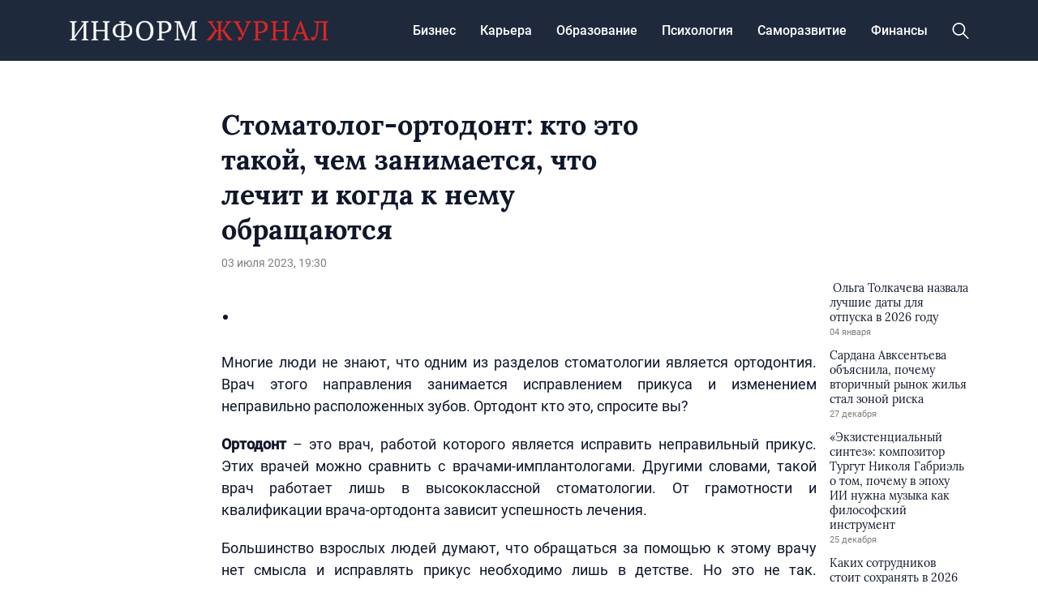

--- FILE ---
content_type: text/html; charset=UTF-8
request_url: https://informjournal.ru/stomatolog-ortodont-kto-eto-takoj-chem-zanimaetsya-chto-lechit-i-kogda-k-nemu-obrashhayutsya/
body_size: 15361
content:
<!doctype html>
<html lang="ru-RU">
<head>
	<meta charset="UTF-8">
	<meta name="viewport" content="width=device-width, initial-scale=1">
	<link rel="profile" href="https://gmpg.org/xfn/11">

	<meta name='robots' content='index, follow, max-image-preview:large, max-snippet:-1, max-video-preview:-1' />
	<style>img:is([sizes="auto" i], [sizes^="auto," i]) { contain-intrinsic-size: 3000px 1500px }</style>
	
	<!-- This site is optimized with the Yoast SEO plugin v24.5 - https://yoast.com/wordpress/plugins/seo/ -->
	<title>Стоматолог-ортодонт: кто это такой, чем занимается, что лечит и когда к нему обращаются - INFORM JOURNAL</title>
	<link rel="canonical" href="https://informjournal.ru/stomatolog-ortodont-kto-eto-takoj-chem-zanimaetsya-chto-lechit-i-kogda-k-nemu-obrashhayutsya/" />
	<meta property="og:locale" content="ru_RU" />
	<meta property="og:type" content="article" />
	<meta property="og:title" content="Стоматолог-ортодонт: кто это такой, чем занимается, что лечит и когда к нему обращаются - INFORM JOURNAL" />
	<meta property="og:description" content="Профессионализм врача в ортодонтии основывается не только от лечения аномалий, но также от эффективности его методов и исключения негативного воздействия на эмаль. Из-за старых ортодонтических аппаратов на эмали могут образоваться повреждения, и это приведёт к негативным последствиям на этом фоне." />
	<meta property="og:url" content="https://informjournal.ru/stomatolog-ortodont-kto-eto-takoj-chem-zanimaetsya-chto-lechit-i-kogda-k-nemu-obrashhayutsya/" />
	<meta property="og:site_name" content="INFORM JOURNAL" />
	<meta property="article:published_time" content="2023-07-03T19:30:47+00:00" />
	<meta property="article:modified_time" content="2023-07-30T12:38:57+00:00" />
	<meta name="author" content="admin" />
	<meta name="twitter:card" content="summary_large_image" />
	<meta name="twitter:label1" content="Написано автором" />
	<meta name="twitter:data1" content="admin" />
	<script type="application/ld+json" class="yoast-schema-graph">{"@context":"https://schema.org","@graph":[{"@type":"Article","@id":"https://informjournal.ru/stomatolog-ortodont-kto-eto-takoj-chem-zanimaetsya-chto-lechit-i-kogda-k-nemu-obrashhayutsya/#article","isPartOf":{"@id":"https://informjournal.ru/stomatolog-ortodont-kto-eto-takoj-chem-zanimaetsya-chto-lechit-i-kogda-k-nemu-obrashhayutsya/"},"author":{"name":"admin","@id":"https://informjournal.ru/#/schema/person/28a22646712378b35e4d69f3fb35fcd6"},"headline":"Стоматолог-ортодонт: кто это такой, чем занимается, что лечит и когда к нему обращаются","datePublished":"2023-07-03T19:30:47+00:00","dateModified":"2023-07-30T12:38:57+00:00","mainEntityOfPage":{"@id":"https://informjournal.ru/stomatolog-ortodont-kto-eto-takoj-chem-zanimaetsya-chto-lechit-i-kogda-k-nemu-obrashhayutsya/"},"wordCount":1122,"commentCount":0,"publisher":{"@id":"https://informjournal.ru/#organization"},"articleSection":["Бизнес"],"inLanguage":"ru-RU","potentialAction":[{"@type":"CommentAction","name":"Comment","target":["https://informjournal.ru/stomatolog-ortodont-kto-eto-takoj-chem-zanimaetsya-chto-lechit-i-kogda-k-nemu-obrashhayutsya/#respond"]}]},{"@type":"WebPage","@id":"https://informjournal.ru/stomatolog-ortodont-kto-eto-takoj-chem-zanimaetsya-chto-lechit-i-kogda-k-nemu-obrashhayutsya/","url":"https://informjournal.ru/stomatolog-ortodont-kto-eto-takoj-chem-zanimaetsya-chto-lechit-i-kogda-k-nemu-obrashhayutsya/","name":"Стоматолог-ортодонт: кто это такой, чем занимается, что лечит и когда к нему обращаются - INFORM JOURNAL","isPartOf":{"@id":"https://informjournal.ru/#website"},"datePublished":"2023-07-03T19:30:47+00:00","dateModified":"2023-07-30T12:38:57+00:00","breadcrumb":{"@id":"https://informjournal.ru/stomatolog-ortodont-kto-eto-takoj-chem-zanimaetsya-chto-lechit-i-kogda-k-nemu-obrashhayutsya/#breadcrumb"},"inLanguage":"ru-RU","potentialAction":[{"@type":"ReadAction","target":["https://informjournal.ru/stomatolog-ortodont-kto-eto-takoj-chem-zanimaetsya-chto-lechit-i-kogda-k-nemu-obrashhayutsya/"]}]},{"@type":"BreadcrumbList","@id":"https://informjournal.ru/stomatolog-ortodont-kto-eto-takoj-chem-zanimaetsya-chto-lechit-i-kogda-k-nemu-obrashhayutsya/#breadcrumb","itemListElement":[{"@type":"ListItem","position":1,"name":"Главная страница","item":"https://informjournal.ru/"},{"@type":"ListItem","position":2,"name":"Стоматолог-ортодонт: кто это такой, чем занимается, что лечит и когда к нему обращаются"}]},{"@type":"WebSite","@id":"https://informjournal.ru/#website","url":"https://informjournal.ru/","name":"INFORM JOURNAL","description":"интернет-журнал о работе,карьере и бизнесе","publisher":{"@id":"https://informjournal.ru/#organization"},"potentialAction":[{"@type":"SearchAction","target":{"@type":"EntryPoint","urlTemplate":"https://informjournal.ru/?s={search_term_string}"},"query-input":{"@type":"PropertyValueSpecification","valueRequired":true,"valueName":"search_term_string"}}],"inLanguage":"ru-RU"},{"@type":"Organization","@id":"https://informjournal.ru/#organization","name":"INFORM JOURNAL","url":"https://informjournal.ru/","logo":{"@type":"ImageObject","inLanguage":"ru-RU","@id":"https://informjournal.ru/#/schema/logo/image/","url":"https://informjournal.ru/wp-content/uploads/2023/08/header-logo.png","contentUrl":"https://informjournal.ru/wp-content/uploads/2023/08/header-logo.png","width":479,"height":38,"caption":"INFORM JOURNAL"},"image":{"@id":"https://informjournal.ru/#/schema/logo/image/"}},{"@type":"Person","@id":"https://informjournal.ru/#/schema/person/28a22646712378b35e4d69f3fb35fcd6","name":"admin","image":{"@type":"ImageObject","inLanguage":"ru-RU","@id":"https://informjournal.ru/#/schema/person/image/","url":"https://secure.gravatar.com/avatar/6e0b8c484301e2eccde2872851916538?s=96&d=mm&r=g","contentUrl":"https://secure.gravatar.com/avatar/6e0b8c484301e2eccde2872851916538?s=96&d=mm&r=g","caption":"admin"},"url":"https://informjournal.ru/author/admin/"}]}</script>
	<!-- / Yoast SEO plugin. -->


<link rel="alternate" type="application/rss+xml" title="INFORM JOURNAL &raquo; Лента" href="https://informjournal.ru/feed/" />
<link rel="alternate" type="application/rss+xml" title="INFORM JOURNAL &raquo; Лента комментариев" href="https://informjournal.ru/comments/feed/" />
<script>
window._wpemojiSettings = {"baseUrl":"https:\/\/s.w.org\/images\/core\/emoji\/15.0.3\/72x72\/","ext":".png","svgUrl":"https:\/\/s.w.org\/images\/core\/emoji\/15.0.3\/svg\/","svgExt":".svg","source":{"concatemoji":"https:\/\/informjournal.ru\/wp-includes\/js\/wp-emoji-release.min.js?ver=6.7.2"}};
/*! This file is auto-generated */
!function(i,n){var o,s,e;function c(e){try{var t={supportTests:e,timestamp:(new Date).valueOf()};sessionStorage.setItem(o,JSON.stringify(t))}catch(e){}}function p(e,t,n){e.clearRect(0,0,e.canvas.width,e.canvas.height),e.fillText(t,0,0);var t=new Uint32Array(e.getImageData(0,0,e.canvas.width,e.canvas.height).data),r=(e.clearRect(0,0,e.canvas.width,e.canvas.height),e.fillText(n,0,0),new Uint32Array(e.getImageData(0,0,e.canvas.width,e.canvas.height).data));return t.every(function(e,t){return e===r[t]})}function u(e,t,n){switch(t){case"flag":return n(e,"\ud83c\udff3\ufe0f\u200d\u26a7\ufe0f","\ud83c\udff3\ufe0f\u200b\u26a7\ufe0f")?!1:!n(e,"\ud83c\uddfa\ud83c\uddf3","\ud83c\uddfa\u200b\ud83c\uddf3")&&!n(e,"\ud83c\udff4\udb40\udc67\udb40\udc62\udb40\udc65\udb40\udc6e\udb40\udc67\udb40\udc7f","\ud83c\udff4\u200b\udb40\udc67\u200b\udb40\udc62\u200b\udb40\udc65\u200b\udb40\udc6e\u200b\udb40\udc67\u200b\udb40\udc7f");case"emoji":return!n(e,"\ud83d\udc26\u200d\u2b1b","\ud83d\udc26\u200b\u2b1b")}return!1}function f(e,t,n){var r="undefined"!=typeof WorkerGlobalScope&&self instanceof WorkerGlobalScope?new OffscreenCanvas(300,150):i.createElement("canvas"),a=r.getContext("2d",{willReadFrequently:!0}),o=(a.textBaseline="top",a.font="600 32px Arial",{});return e.forEach(function(e){o[e]=t(a,e,n)}),o}function t(e){var t=i.createElement("script");t.src=e,t.defer=!0,i.head.appendChild(t)}"undefined"!=typeof Promise&&(o="wpEmojiSettingsSupports",s=["flag","emoji"],n.supports={everything:!0,everythingExceptFlag:!0},e=new Promise(function(e){i.addEventListener("DOMContentLoaded",e,{once:!0})}),new Promise(function(t){var n=function(){try{var e=JSON.parse(sessionStorage.getItem(o));if("object"==typeof e&&"number"==typeof e.timestamp&&(new Date).valueOf()<e.timestamp+604800&&"object"==typeof e.supportTests)return e.supportTests}catch(e){}return null}();if(!n){if("undefined"!=typeof Worker&&"undefined"!=typeof OffscreenCanvas&&"undefined"!=typeof URL&&URL.createObjectURL&&"undefined"!=typeof Blob)try{var e="postMessage("+f.toString()+"("+[JSON.stringify(s),u.toString(),p.toString()].join(",")+"));",r=new Blob([e],{type:"text/javascript"}),a=new Worker(URL.createObjectURL(r),{name:"wpTestEmojiSupports"});return void(a.onmessage=function(e){c(n=e.data),a.terminate(),t(n)})}catch(e){}c(n=f(s,u,p))}t(n)}).then(function(e){for(var t in e)n.supports[t]=e[t],n.supports.everything=n.supports.everything&&n.supports[t],"flag"!==t&&(n.supports.everythingExceptFlag=n.supports.everythingExceptFlag&&n.supports[t]);n.supports.everythingExceptFlag=n.supports.everythingExceptFlag&&!n.supports.flag,n.DOMReady=!1,n.readyCallback=function(){n.DOMReady=!0}}).then(function(){return e}).then(function(){var e;n.supports.everything||(n.readyCallback(),(e=n.source||{}).concatemoji?t(e.concatemoji):e.wpemoji&&e.twemoji&&(t(e.twemoji),t(e.wpemoji)))}))}((window,document),window._wpemojiSettings);
</script>
<style id='wp-emoji-styles-inline-css'>

	img.wp-smiley, img.emoji {
		display: inline !important;
		border: none !important;
		box-shadow: none !important;
		height: 1em !important;
		width: 1em !important;
		margin: 0 0.07em !important;
		vertical-align: -0.1em !important;
		background: none !important;
		padding: 0 !important;
	}
</style>
<link rel='stylesheet' id='wp-block-library-css' href='https://informjournal.ru/wp-includes/css/dist/block-library/style.min.css?ver=6.7.2' media='all' />
<style id='classic-theme-styles-inline-css'>
/*! This file is auto-generated */
.wp-block-button__link{color:#fff;background-color:#32373c;border-radius:9999px;box-shadow:none;text-decoration:none;padding:calc(.667em + 2px) calc(1.333em + 2px);font-size:1.125em}.wp-block-file__button{background:#32373c;color:#fff;text-decoration:none}
</style>
<style id='global-styles-inline-css'>
:root{--wp--preset--aspect-ratio--square: 1;--wp--preset--aspect-ratio--4-3: 4/3;--wp--preset--aspect-ratio--3-4: 3/4;--wp--preset--aspect-ratio--3-2: 3/2;--wp--preset--aspect-ratio--2-3: 2/3;--wp--preset--aspect-ratio--16-9: 16/9;--wp--preset--aspect-ratio--9-16: 9/16;--wp--preset--color--black: #000000;--wp--preset--color--cyan-bluish-gray: #abb8c3;--wp--preset--color--white: #ffffff;--wp--preset--color--pale-pink: #f78da7;--wp--preset--color--vivid-red: #cf2e2e;--wp--preset--color--luminous-vivid-orange: #ff6900;--wp--preset--color--luminous-vivid-amber: #fcb900;--wp--preset--color--light-green-cyan: #7bdcb5;--wp--preset--color--vivid-green-cyan: #00d084;--wp--preset--color--pale-cyan-blue: #8ed1fc;--wp--preset--color--vivid-cyan-blue: #0693e3;--wp--preset--color--vivid-purple: #9b51e0;--wp--preset--gradient--vivid-cyan-blue-to-vivid-purple: linear-gradient(135deg,rgba(6,147,227,1) 0%,rgb(155,81,224) 100%);--wp--preset--gradient--light-green-cyan-to-vivid-green-cyan: linear-gradient(135deg,rgb(122,220,180) 0%,rgb(0,208,130) 100%);--wp--preset--gradient--luminous-vivid-amber-to-luminous-vivid-orange: linear-gradient(135deg,rgba(252,185,0,1) 0%,rgba(255,105,0,1) 100%);--wp--preset--gradient--luminous-vivid-orange-to-vivid-red: linear-gradient(135deg,rgba(255,105,0,1) 0%,rgb(207,46,46) 100%);--wp--preset--gradient--very-light-gray-to-cyan-bluish-gray: linear-gradient(135deg,rgb(238,238,238) 0%,rgb(169,184,195) 100%);--wp--preset--gradient--cool-to-warm-spectrum: linear-gradient(135deg,rgb(74,234,220) 0%,rgb(151,120,209) 20%,rgb(207,42,186) 40%,rgb(238,44,130) 60%,rgb(251,105,98) 80%,rgb(254,248,76) 100%);--wp--preset--gradient--blush-light-purple: linear-gradient(135deg,rgb(255,206,236) 0%,rgb(152,150,240) 100%);--wp--preset--gradient--blush-bordeaux: linear-gradient(135deg,rgb(254,205,165) 0%,rgb(254,45,45) 50%,rgb(107,0,62) 100%);--wp--preset--gradient--luminous-dusk: linear-gradient(135deg,rgb(255,203,112) 0%,rgb(199,81,192) 50%,rgb(65,88,208) 100%);--wp--preset--gradient--pale-ocean: linear-gradient(135deg,rgb(255,245,203) 0%,rgb(182,227,212) 50%,rgb(51,167,181) 100%);--wp--preset--gradient--electric-grass: linear-gradient(135deg,rgb(202,248,128) 0%,rgb(113,206,126) 100%);--wp--preset--gradient--midnight: linear-gradient(135deg,rgb(2,3,129) 0%,rgb(40,116,252) 100%);--wp--preset--font-size--small: 13px;--wp--preset--font-size--medium: 20px;--wp--preset--font-size--large: 36px;--wp--preset--font-size--x-large: 42px;--wp--preset--spacing--20: 0.44rem;--wp--preset--spacing--30: 0.67rem;--wp--preset--spacing--40: 1rem;--wp--preset--spacing--50: 1.5rem;--wp--preset--spacing--60: 2.25rem;--wp--preset--spacing--70: 3.38rem;--wp--preset--spacing--80: 5.06rem;--wp--preset--shadow--natural: 6px 6px 9px rgba(0, 0, 0, 0.2);--wp--preset--shadow--deep: 12px 12px 50px rgba(0, 0, 0, 0.4);--wp--preset--shadow--sharp: 6px 6px 0px rgba(0, 0, 0, 0.2);--wp--preset--shadow--outlined: 6px 6px 0px -3px rgba(255, 255, 255, 1), 6px 6px rgba(0, 0, 0, 1);--wp--preset--shadow--crisp: 6px 6px 0px rgba(0, 0, 0, 1);}:where(.is-layout-flex){gap: 0.5em;}:where(.is-layout-grid){gap: 0.5em;}body .is-layout-flex{display: flex;}.is-layout-flex{flex-wrap: wrap;align-items: center;}.is-layout-flex > :is(*, div){margin: 0;}body .is-layout-grid{display: grid;}.is-layout-grid > :is(*, div){margin: 0;}:where(.wp-block-columns.is-layout-flex){gap: 2em;}:where(.wp-block-columns.is-layout-grid){gap: 2em;}:where(.wp-block-post-template.is-layout-flex){gap: 1.25em;}:where(.wp-block-post-template.is-layout-grid){gap: 1.25em;}.has-black-color{color: var(--wp--preset--color--black) !important;}.has-cyan-bluish-gray-color{color: var(--wp--preset--color--cyan-bluish-gray) !important;}.has-white-color{color: var(--wp--preset--color--white) !important;}.has-pale-pink-color{color: var(--wp--preset--color--pale-pink) !important;}.has-vivid-red-color{color: var(--wp--preset--color--vivid-red) !important;}.has-luminous-vivid-orange-color{color: var(--wp--preset--color--luminous-vivid-orange) !important;}.has-luminous-vivid-amber-color{color: var(--wp--preset--color--luminous-vivid-amber) !important;}.has-light-green-cyan-color{color: var(--wp--preset--color--light-green-cyan) !important;}.has-vivid-green-cyan-color{color: var(--wp--preset--color--vivid-green-cyan) !important;}.has-pale-cyan-blue-color{color: var(--wp--preset--color--pale-cyan-blue) !important;}.has-vivid-cyan-blue-color{color: var(--wp--preset--color--vivid-cyan-blue) !important;}.has-vivid-purple-color{color: var(--wp--preset--color--vivid-purple) !important;}.has-black-background-color{background-color: var(--wp--preset--color--black) !important;}.has-cyan-bluish-gray-background-color{background-color: var(--wp--preset--color--cyan-bluish-gray) !important;}.has-white-background-color{background-color: var(--wp--preset--color--white) !important;}.has-pale-pink-background-color{background-color: var(--wp--preset--color--pale-pink) !important;}.has-vivid-red-background-color{background-color: var(--wp--preset--color--vivid-red) !important;}.has-luminous-vivid-orange-background-color{background-color: var(--wp--preset--color--luminous-vivid-orange) !important;}.has-luminous-vivid-amber-background-color{background-color: var(--wp--preset--color--luminous-vivid-amber) !important;}.has-light-green-cyan-background-color{background-color: var(--wp--preset--color--light-green-cyan) !important;}.has-vivid-green-cyan-background-color{background-color: var(--wp--preset--color--vivid-green-cyan) !important;}.has-pale-cyan-blue-background-color{background-color: var(--wp--preset--color--pale-cyan-blue) !important;}.has-vivid-cyan-blue-background-color{background-color: var(--wp--preset--color--vivid-cyan-blue) !important;}.has-vivid-purple-background-color{background-color: var(--wp--preset--color--vivid-purple) !important;}.has-black-border-color{border-color: var(--wp--preset--color--black) !important;}.has-cyan-bluish-gray-border-color{border-color: var(--wp--preset--color--cyan-bluish-gray) !important;}.has-white-border-color{border-color: var(--wp--preset--color--white) !important;}.has-pale-pink-border-color{border-color: var(--wp--preset--color--pale-pink) !important;}.has-vivid-red-border-color{border-color: var(--wp--preset--color--vivid-red) !important;}.has-luminous-vivid-orange-border-color{border-color: var(--wp--preset--color--luminous-vivid-orange) !important;}.has-luminous-vivid-amber-border-color{border-color: var(--wp--preset--color--luminous-vivid-amber) !important;}.has-light-green-cyan-border-color{border-color: var(--wp--preset--color--light-green-cyan) !important;}.has-vivid-green-cyan-border-color{border-color: var(--wp--preset--color--vivid-green-cyan) !important;}.has-pale-cyan-blue-border-color{border-color: var(--wp--preset--color--pale-cyan-blue) !important;}.has-vivid-cyan-blue-border-color{border-color: var(--wp--preset--color--vivid-cyan-blue) !important;}.has-vivid-purple-border-color{border-color: var(--wp--preset--color--vivid-purple) !important;}.has-vivid-cyan-blue-to-vivid-purple-gradient-background{background: var(--wp--preset--gradient--vivid-cyan-blue-to-vivid-purple) !important;}.has-light-green-cyan-to-vivid-green-cyan-gradient-background{background: var(--wp--preset--gradient--light-green-cyan-to-vivid-green-cyan) !important;}.has-luminous-vivid-amber-to-luminous-vivid-orange-gradient-background{background: var(--wp--preset--gradient--luminous-vivid-amber-to-luminous-vivid-orange) !important;}.has-luminous-vivid-orange-to-vivid-red-gradient-background{background: var(--wp--preset--gradient--luminous-vivid-orange-to-vivid-red) !important;}.has-very-light-gray-to-cyan-bluish-gray-gradient-background{background: var(--wp--preset--gradient--very-light-gray-to-cyan-bluish-gray) !important;}.has-cool-to-warm-spectrum-gradient-background{background: var(--wp--preset--gradient--cool-to-warm-spectrum) !important;}.has-blush-light-purple-gradient-background{background: var(--wp--preset--gradient--blush-light-purple) !important;}.has-blush-bordeaux-gradient-background{background: var(--wp--preset--gradient--blush-bordeaux) !important;}.has-luminous-dusk-gradient-background{background: var(--wp--preset--gradient--luminous-dusk) !important;}.has-pale-ocean-gradient-background{background: var(--wp--preset--gradient--pale-ocean) !important;}.has-electric-grass-gradient-background{background: var(--wp--preset--gradient--electric-grass) !important;}.has-midnight-gradient-background{background: var(--wp--preset--gradient--midnight) !important;}.has-small-font-size{font-size: var(--wp--preset--font-size--small) !important;}.has-medium-font-size{font-size: var(--wp--preset--font-size--medium) !important;}.has-large-font-size{font-size: var(--wp--preset--font-size--large) !important;}.has-x-large-font-size{font-size: var(--wp--preset--font-size--x-large) !important;}
:where(.wp-block-post-template.is-layout-flex){gap: 1.25em;}:where(.wp-block-post-template.is-layout-grid){gap: 1.25em;}
:where(.wp-block-columns.is-layout-flex){gap: 2em;}:where(.wp-block-columns.is-layout-grid){gap: 2em;}
:root :where(.wp-block-pullquote){font-size: 1.5em;line-height: 1.6;}
</style>
<link rel='stylesheet' id='informjournal-style-css' href='https://informjournal.ru/wp-content/themes/informjournal/style.css?ver=1.0.0' media='all' />
<link rel='stylesheet' id='boo-grid-4.6-css' href='https://informjournal.ru/wp-content/themes/informjournal/bootstrap-grid.css?ver=1.0.0' media='all' />
<link rel='stylesheet' id='fancybox-css-css' href='https://informjournal.ru/wp-content/themes/informjournal/js/jquery.fancybox.min.css?ver=1.0.0' media='all' />
<script src="https://informjournal.ru/wp-includes/js/jquery/jquery.min.js?ver=3.7.1" id="jquery-core-js"></script>
<script src="https://informjournal.ru/wp-includes/js/jquery/jquery-migrate.min.js?ver=3.4.1" id="jquery-migrate-js"></script>
<link rel="https://api.w.org/" href="https://informjournal.ru/wp-json/" /><link rel="alternate" title="JSON" type="application/json" href="https://informjournal.ru/wp-json/wp/v2/posts/4468" /><link rel="EditURI" type="application/rsd+xml" title="RSD" href="https://informjournal.ru/xmlrpc.php?rsd" />
<meta name="generator" content="WordPress 6.7.2" />
<link rel='shortlink' href='https://informjournal.ru/?p=4468' />
<link rel="alternate" title="oEmbed (JSON)" type="application/json+oembed" href="https://informjournal.ru/wp-json/oembed/1.0/embed?url=https%3A%2F%2Finformjournal.ru%2Fstomatolog-ortodont-kto-eto-takoj-chem-zanimaetsya-chto-lechit-i-kogda-k-nemu-obrashhayutsya%2F" />
<link rel="alternate" title="oEmbed (XML)" type="text/xml+oembed" href="https://informjournal.ru/wp-json/oembed/1.0/embed?url=https%3A%2F%2Finformjournal.ru%2Fstomatolog-ortodont-kto-eto-takoj-chem-zanimaetsya-chto-lechit-i-kogda-k-nemu-obrashhayutsya%2F&#038;format=xml" />
<link rel="icon" href="https://informjournal.ru/wp-content/uploads/2023/07/favicon.png" sizes="32x32" />
<link rel="icon" href="https://informjournal.ru/wp-content/uploads/2023/07/favicon.png" sizes="192x192" />
<link rel="apple-touch-icon" href="https://informjournal.ru/wp-content/uploads/2023/07/favicon.png" />
<meta name="msapplication-TileImage" content="https://informjournal.ru/wp-content/uploads/2023/07/favicon.png" />
</head>

<body class="post-template-default single single-post postid-4468 single-format-standard wp-custom-logo">

	
<div id="page" class="site">

<header class="site-header compensate-for-scrollbar d-flex flex-column">
	<div class="menu_header_wrap">
		<div class="container">
			<div class="d-flex align-items-center justify-content-between">
				<div class="site-branding mr-3">
					<a href="https://informjournal.ru/" class="custom-logo-link" rel="home"><img width="479" height="38" src="https://informjournal.ru/wp-content/uploads/2023/08/header-logo.png" class="custom-logo wp-image-38695" alt="INFORM JOURNAL" decoding="async" /></a>				</div>
				<div class="d-flex align-items-center menu_wrap">
					<div class="menu_inner">
						<div class="d-flex align-items-center">
							<nav>
								<div class="menu-header-container"><ul id="menu-header" class="d-flex"><li id="menu-item-9715" class="menu-item menu-item-type-taxonomy menu-item-object-category current-post-ancestor current-menu-parent current-post-parent menu-item-9715"><a href="https://informjournal.ru/biznes/">Бизнес</a></li>
<li id="menu-item-9716" class="menu-item menu-item-type-taxonomy menu-item-object-category menu-item-9716"><a href="https://informjournal.ru/karera/">Карьера</a></li>
<li id="menu-item-9717" class="menu-item menu-item-type-taxonomy menu-item-object-category menu-item-9717"><a href="https://informjournal.ru/obrazovanie/">Образование</a></li>
<li id="menu-item-9718" class="menu-item menu-item-type-taxonomy menu-item-object-category menu-item-9718"><a href="https://informjournal.ru/psihologiya/">Психология</a></li>
<li id="menu-item-9719" class="menu-item menu-item-type-taxonomy menu-item-object-category menu-item-9719"><a href="https://informjournal.ru/samorazvitie/">Саморазвитие</a></li>
<li id="menu-item-9720" class="menu-item menu-item-type-taxonomy menu-item-object-category menu-item-9720"><a href="https://informjournal.ru/finansy/">Финансы</a></li>
</ul></div>							</nav>
						</div>
					</div>
					<div class="d-flex align-items-center justify-content-end header_search">
						<div class="search_column">
							<div class="d-flex justify-content-end wrap_search h-100">
    <div class="search_panel">
        <form role="search" method="get" id="searchform" class="searchform d-flex" action="https://informjournal.ru/">
                <input type="text" value="" name="s" id="s" placeholder="Найти новость..." required/>
                <label for="searchsubmit" class="s-submit d-flex align-items-center">
                    <svg xmlns="http://www.w3.org/2000/svg" width="22" height="22" viewBox="0 0 22 22" fill="none"><g clip-path="url(#clip0_14_506)"><path d="M7.64839 0.064455C5.74057 0.30508 3.93589 1.19453 2.56518 2.56524C-0.0301296 5.15625 -0.726223 9.08789 0.820652 12.3664C2.09682 15.0777 4.64917 16.9512 7.57534 17.3379C9.74956 17.6215 11.971 17.0629 13.7499 15.7867C13.9605 15.6363 14.1496 15.5117 14.1667 15.5117C14.1839 15.5117 15.6234 16.934 17.3593 18.6656C20.6894 21.9957 20.6937 21.9957 21.0761 22C21.2652 22 21.639 21.8453 21.7507 21.7164C21.8753 21.5746 22 21.2566 22 21.0762C22 20.6938 21.9957 20.6895 18.6656 17.3594C16.9339 15.6234 15.5117 14.1883 15.5117 14.1711C15.5117 14.1539 15.6363 13.9648 15.791 13.7457C16.8566 12.2375 17.398 10.5574 17.4023 8.73555C17.4023 6.38086 16.4999 4.20234 14.8371 2.54805C13.5222 1.2418 11.9066 0.4168 10.0546 0.107424C9.47026 0.00859642 8.25854 -0.012888 7.64839 0.064455ZM9.71089 1.91211C11.6703 2.23008 13.3417 3.28711 14.4031 4.88555C15.1937 6.07578 15.5589 7.26602 15.5632 8.67969C15.5632 9.36289 15.516 9.77539 15.3613 10.3984C14.7554 12.8176 12.8175 14.7555 10.3984 15.3613C9.77534 15.516 9.36284 15.5633 8.67964 15.5633C7.26596 15.559 6.07573 15.1938 4.8855 14.4031C2.99057 13.1441 1.8476 11.0086 1.8476 8.70977C1.8476 7.5582 2.08393 6.58711 2.62104 5.54727C3.48901 3.86719 5.03589 2.6168 6.89643 2.07969C7.68276 1.85625 8.89878 1.78321 9.71089 1.91211Z" /></g><defs><clipPath id="clip0_14_506"><rect width="22" height="22"/></clipPath></defs></svg>
                    <input type="submit" id="searchsubmit" value="" />
                </label>
        </form>
    </div>
    <div class="s-icon d-flex">
        <svg class="loop-icon" xmlns="http://www.w3.org/2000/svg" width="22" height="22" viewBox="0 0 22 22" fill="none"><g clip-path="url(#clip0_14_506)"><path d="M7.64839 0.064455C5.74057 0.30508 3.93589 1.19453 2.56518 2.56524C-0.0301296 5.15625 -0.726223 9.08789 0.820652 12.3664C2.09682 15.0777 4.64917 16.9512 7.57534 17.3379C9.74956 17.6215 11.971 17.0629 13.7499 15.7867C13.9605 15.6363 14.1496 15.5117 14.1667 15.5117C14.1839 15.5117 15.6234 16.934 17.3593 18.6656C20.6894 21.9957 20.6937 21.9957 21.0761 22C21.2652 22 21.639 21.8453 21.7507 21.7164C21.8753 21.5746 22 21.2566 22 21.0762C22 20.6938 21.9957 20.6895 18.6656 17.3594C16.9339 15.6234 15.5117 14.1883 15.5117 14.1711C15.5117 14.1539 15.6363 13.9648 15.791 13.7457C16.8566 12.2375 17.398 10.5574 17.4023 8.73555C17.4023 6.38086 16.4999 4.20234 14.8371 2.54805C13.5222 1.2418 11.9066 0.4168 10.0546 0.107424C9.47026 0.00859642 8.25854 -0.012888 7.64839 0.064455ZM9.71089 1.91211C11.6703 2.23008 13.3417 3.28711 14.4031 4.88555C15.1937 6.07578 15.5589 7.26602 15.5632 8.67969C15.5632 9.36289 15.516 9.77539 15.3613 10.3984C14.7554 12.8176 12.8175 14.7555 10.3984 15.3613C9.77534 15.516 9.36284 15.5633 8.67964 15.5633C7.26596 15.559 6.07573 15.1938 4.8855 14.4031C2.99057 13.1441 1.8476 11.0086 1.8476 8.70977C1.8476 7.5582 2.08393 6.58711 2.62104 5.54727C3.48901 3.86719 5.03589 2.6168 6.89643 2.07969C7.68276 1.85625 8.89878 1.78321 9.71089 1.91211Z" /></g><defs><clipPath id="clip0_14_506"><rect width="22" height="22"/></clipPath></defs></svg>
        <svg data-win="gl0ry_to_ukra1ne" class="loop-icon_close" width="20" height="19" viewBox="0 0 20 19" fill="none" xmlns="http://www.w3.org/2000/svg"><path fill-rule="evenodd" clip-rule="evenodd" d="M2.73529 0.79769C2.33837 0.400768 1.69483 0.400768 1.29791 0.797691C0.900988 1.19461 0.900988 1.83815 1.29791 2.23507L8.56286 9.50002L1.29796 16.7649C0.90104 17.1618 0.90104 17.8054 1.29796 18.2023C1.69488 18.5992 2.33842 18.5992 2.73534 18.2023L10.0002 10.9374L17.2651 18.2023C17.6621 18.5992 18.3056 18.5992 18.7025 18.2023C19.0994 17.8054 19.0994 17.1618 18.7025 16.7649L11.4376 9.50002L18.7026 2.23507C19.0995 1.83815 19.0995 1.19461 18.7026 0.797691C18.3057 0.400768 17.6621 0.400768 17.2652 0.79769L10.0002 8.06264L2.73529 0.79769Z"/></svg>
    </div>
</div>						</div>
						<div class="d-md-none d-block ml-3">
							<div class="burger"><span></span></div>
						</div>
					</div>
				</div>
			</div>
		</div>
	</div>
</header>

<main>
	<div class="container">
		<article class="single_post">
			<div class="row mx-n2">
				<div class="col-xl-2 col-lg-3 px-2 d-xl-block d-none"></div>
				<div class="col-xl-6 col-lg-9 px-2">
											<h1>Стоматолог-ортодонт: кто это такой, чем занимается, что лечит и когда к нему обращаются</h1>						<div class="single-meta">
							<div class="date_post">
								03 июля 2023, 19:30							</div>
						</div>
									</div>
				<div class="col-xl-2 col-lg-3 px-2 d-lg-block d-none"></div>
			</div>
			<div class="row mx-n2">
				<div class="col-xl-2 col-lg-3 px-2 d-xl-block d-none"></div>
									<div class="col-xl-8 col-lg-9 px-2">
						
						<div class="mb-2">
													</div>
						<div class="content_acticle">
							<ul class="heateor_sss_sharing_ul">
<li class="heateorSssSharingRound"></li>
</ul>
<p></p>
<p style="text-align: justify;">Многие люди не знают, что одним из разделов стоматологии является ортодонтия. Врач этого направления занимается исправлением прикуса и изменением неправильно расположенных зубов. Ортодонт кто это, спросите вы?</p>
<p style="text-align: justify;"><strong>Ортодонт</strong> – это врач, работой которого является исправить неправильный прикус. Этих врачей можно сравнить с врачами-имплантологами. Другими словами, такой врач работает лишь в высококлассной стоматологии. От грамотности и квалификации врача-ортодонта зависит успешность лечения.</p>
<p style="text-align: justify;">Большинство взрослых людей думают, что обращаться за помощью к этому врачу нет смысла и исправлять прикус необходимо лишь в детстве. Но это не так. Исправление прикуса может осуществляться в любом возрасте, только вот у взрослого человека это займёт больше времени, из-за того, что его костная ткань намного плотнее, чем у подростка или ребёнка.</p>
<h2 style="text-align: left;"><strong><em>Кто такой ортодонт и что он лечит</em></strong></h2>
<p style="text-align: justify;">Ортодонтия – это раздел стоматологии, который не только направлен на лечение и исправление кривых зубов, но к специалисту этой области также обращаются по следующим патологиям:</p>
<ul style="text-align: justify;">
<li>нарушение речевого аппарата и даже дыхания;</li>
<li>нарушение жевания;</li>
<li>в некоторых случаях нарушение овала лица;</li>
<li>неправильный прикус, но и он бывает разным: открытым, дистальным, глубоким, медиальным и перекрёстным;</li>
<li>неровное расположение зубов;</li>
<li>неправильное расположение целого ряда зубов, его сужение, удлинение или сдавливание.</li>
</ul>
<p style="text-align: justify;"><strong>Все выше перечисленные патологии также делятся на этапы:</strong></p>
<ul style="text-align: justify;">
<li>Развитие аномалий, начавшееся сразу после рождения ребёнка.</li>
<li>Аномалии, имеющие врождённый характер. Это можно определить по неправильной форме молочных зубов.</li>
<li>Наследственные аномалии.</li>
</ul>
<p style="text-align: justify;">На сегодняшний день красивая улыбка считается одним из атрибутов безупречной внешности, поэтому состояние и ровность зубов играет важную роль.</p>
<p style="text-align: justify;">Кроме того, этот атрибут является залогом успеха, который может повлиять на достижение личных и профессиональных целей. Необходимо отметить, что условия, которыми сейчас располагает ортодонтия, не делает преград для исправления существующих проблем.</p>
<h2 style="text-align: left;"><strong><em>Случаи, при которых нужно обратиться к ортодонту-стоматологу</em></strong></h2>
<p style="text-align: justify;">В первую очередь лечением этого врача должны воспользоваться люди, имеющие эстетические нарушения. А также люди, у которых есть проблемы с зубочелюстной системой тоже должны стать пациентами ортодонта.</p>
<p style="text-align: justify;">Профессиональный специалист сможет помочь любому пациенту, без ограничений в возрасте. Бывают такие случаи, что человек никогда не сталкивался с проблемой прикуса в подростковом возрасте, но потом может произойти его деформация в связи с потерей зубов или пародонтологических заболеваний.</p>
<p style="text-align: justify;">Этот врач способен помочь избежать протезирования зубов, но при условии, что пациент обратился к нему вовремя. И также помощь стоматолога-ортодонта незаменима при подготовке к протезированию, если зубы смещены. В таких случаях необходимо вмешательство врача, ведь иначе протезирование невозможно делать.</p>
<h2 style="text-align: left;"><strong><em>Ортодонтическое лечение и его особенности</em></strong></h2>
<p style="text-align: justify;">Лечение врача-ортодонта сводится к двум этапам. На первом этапе происходит воздействие, когда врач должен реализовать все способы, с помощью которых будет устранена проблема. На втором этапе происходит ретенционное воздействие, которое помогает закрепить результаты первого этапа.</p>
<p style="text-align: justify;">Профессионализм врача в ортодонтии основывается не только от лечения аномалий, но также от эффективности его методов и исключения негативного воздействия на эмаль. Из-за старых ортодонтических аппаратов на эмали могут образоваться повреждения, и это приведёт к негативным последствиям на этом фоне.</p>
<p style="text-align: justify;"><strong>Стоит отметить, что лечение у ортодонта детей и его эффективность зависит от аппарата, которым он пользуется. Существуют отличия ортодонтических аппаратов:</strong></p>
<ol style="text-align: justify;">
<li>Комбинированные, механические и функциональные аппараты, они зависят от принципа актуального воздействия, то есть первого этапа лечения.</li>
<li>Вне ротовые, одно или двухчелюстные, это зависит от способа и области воздействия.</li>
<li>Съёмные и несъемные аппараты, которые предназначены для фиксации.</li>
<li>Каповые, дуговые, эластичные, блочные, пластиночные и каркасные, они зависят от внешности, применяемой для лечения конструкции.</li>
</ol>
<p style="text-align: justify;">Чтобы определить эффективность лечения стоматолога-ортодонта необходимо узнать о регулярности применения и ношения аппарата.</p>
<h2 style="text-align: left;"><strong><em>Детский ортодонт</em></strong></h2>
<p style="text-align: justify;">Обычно для взрослых и подростков, у которых уже есть постоянные зубы, при лечении применяется несъемная конструкция, или, другими словами, брекет-системы. Брекеты сейчас также бывают разные: традиционные металлические и современные саморегулируемые. Чем раньше взрослые приведут своих детей к ортодонту, тем лучше будет для их зубов.</p>
<p style="text-align: justify;">Чем меньше возраст ребёнка, тем быстрее достигается нужный результат. Все дети без исключения любят сладкое, и в результате этого зубы повреждает кариес. Обычно, когда у ребёнка ещё молочные зубы родители не уделяют этому особое внимание, думая, что молочные зубы выпадут, а вместе с ними и уйдёт кариес.</p>
<p style="text-align: justify;">В результате кариозная полость увеличивается, зубы начинают разрушаться и в итоге болят, а, следовательно, требуют удаления. Родителям легче удалить зуб ребёнку, чем его лечить.</p>
<p style="text-align: justify;">Но при этом не учитывается тот момент, что ранняя потеря зубов, особенно моляров, является причиной неправильного прикуса и смещения зубов. В результате смещения происходит движение зубов к той области, где был удалён молочный зуб. Это может стать причиной не только изменения прикуса, но ещё и речи.</p>
<p style="text-align: justify;">Поэтому очень важно сохранить молочные зубы, чтобы потом не мучить ребёнка. Обычно для лечения кариозного молочного зуба достаточно его запломбировать, только на ранней стадии кариеса. Но если произошло его удаление, то на его место лучше всего поставить специальную коронку, которая не даст стальным зубам смещаться.</p>
<p style="text-align: justify;">Ортодонтия за то, чтобы лечение производилось как можно раньше, и только тогда врач может достичь идеальных результатов.</p>
<h2 style="text-align: left;"><strong><em>Исправление прикуса у детей и взрослых</em></strong></h2>
<p style="text-align: justify;">Обычно детский ортодонт занимается коррекцией аномального развития. Ортопедия направлена на устранение деформаций, которые возникли в результате каких-либо заболеваний или травмы.</p>
<p style="text-align: justify;"><strong>У детей неправильный прикус может также развиться по следующим причинам:</strong></p>
<ul style="text-align: justify;">
<li>наследственность;</li>
<li>искусственное вскармливание;</li>
<li>отклонения от сроков во время прорезывания зубов;</li>
<li>заболевания, которые поражают полость рта;</li>
<li>неизменное положение во время сна;</li>
<li>вредные привычки: прикусывание губ и щёк, сосание пальца.</li>
</ul>
<p style="text-align: justify;">Идеально, если ребёнка приведут к осмотру ортодонта в двухлетнем возрасте. В это время адекватное воздействие врача будет эффективным, пока неправильный прикус не стал оказывать влияние на работу жевательных мышц и изменение речи.</p>
<p style="text-align: justify;">Со взрослыми ситуация состоит сложнее. Как было отмечено выше, лучше всего, если обращение к ортодонту будет в раннем возрасте. Следует отметить, что отличий между лечением детей и взрослых нет. Только вот у взрослых этот процесс происходит долгое время и иногда требуется удаления некоторых зубов, которые могут стать помехой для протезирования.</p>
<p style="text-align: justify;">В некоторых случаях коррекция прикуса может быть закончена не до конца, обычно лечению подлежат зубоальвеолярный и дистальный прикусы, иногда вылечить можно и мезиальный прикус. В случае с детьми ортодонт исправляет неправильный прикус, но у взрослых необходимо также лечить причину изменения прикуса. Для начала пациенту нужно пройти тщательное обследование, затем подготовку и уже потом само протезирование.</p>
<p style="text-align: justify;">Зубоальвеолярная форма нарушения прикуса появляется до 25 лет и в лечении используется перемещение боковых зубов, чтобы они заняли такое положение, которое позволит им быть нейтрально с верхними или нижними зубами. Часто для исправления прикуса взрослым требуется хирургическое вмешательство. Это лечение следует проводить за две недели до ортодонтического лечения.</p>
<p style="text-align: justify;">Таким образом, для исправления прикуса зубов взрослому человеку нужно провести комплекс мер, чтобы достичь желаемого эффекта. Что касается прогнозов, то они зависят от большого количества факторов, в частности, от заболеваний пациента, индивидуальных особенностей и причин нарушения прикуса. Хороший прогноз в лечении достигается при зубоальвеолярной форме прикуса, чем, например, при гнатической форме.</p>
<p style="text-align: justify;">Отсюда следует, что неправильный прикус и искривление зубов является страшной проблемой, которая способна привести к пульпиту, кариесу, пародонтозу и другим заболеваниям зубов.</p>
<p style="text-align: justify;">Поэтому чем раньше произойдёт визит к стоматологу-ортодонту, тем эффективнее будет лечение.</p>
<p style="text-align: justify;">Перед выбором стоматолога следует учесть репутацию клиники и наличие качественного оборудования.</p>
<p>Источник: <a href="https://proprofits.ru/kto-takoj-stomatolog-ortodont-chem-on-zanimaetsya-chto-lechit-i-kogda-k-nemu-obrashhayutsya/" target="_blank" rel="nofollow noopener">https://proprofits.ru</a></p>
<p></p>
<ul class="heateor_sss_sharing_ul">
<li class="heateorSssSharingRound"></li>
</ul>
						</div>
						<script src="https://yastatic.net/share2/share.js"></script>
						<div class="ya-share2" data-curtain data-services="vkontakte,odnoklassniki,telegram,twitter,viber,whatsapp"></div>
					</div>
				
				<div class="col-xl-2 col-lg-3 px-2 d-lg-block d-none">
					

	
	<div class="side_bar">
					<ul>
			    					<li>
						<a href="https://informjournal.ru/olga-tolkacheva-nazvala-luchshie-daty-dlya-otpuska-v-2026-godu/" class="side_bar_news d-block">
							 Ольга Толкачева назвала лучшие даты для отпуска в 2026 году						</a>
						<span class="d-block date_news">04 января</span>
					</li>
									<li>
						<a href="https://informjournal.ru/sardana-avksenteva-obyasnila-pochemu-vtorichnyj-rynok-zhilya-stal-zonoj-riska/" class="side_bar_news d-block">
							Сардана Авксентьева объяснила, почему вторичный рынок жилья стал зоной риска						</a>
						<span class="d-block date_news">27 декабря</span>
					</li>
									<li>
						<a href="https://informjournal.ru/ekzistenczialnyj-sintez-kompozitor-turgut-nikolya-gabriel-o-tom-pochemu-v-epohu-ii-nuzhna-muzyka-kak-filosofskij-instrument/" class="side_bar_news d-block">
							«Экзистенциальный синтез»: композитор Тургут Николя Габриэль о том, почему в эпоху ИИ нужна музыка как философский инструмент						</a>
						<span class="d-block date_news">25 декабря</span>
					</li>
									<li>
						<a href="https://informjournal.ru/kakih-sotrudnikov-stoit-sohranyat-v-2026-godu/" class="side_bar_news d-block">
							Каких сотрудников стоит сохранять в 2026 году?						</a>
						<span class="d-block date_news">15 декабря</span>
					</li>
									<li>
						<a href="https://informjournal.ru/u-menya-nichego-ne-ostalos-krome-detej-beremennaya-elizaveta-fedorenko-o-brachnom-kontrakte-abyuze-i-sudebnyh-razbiratelstvah/" class="side_bar_news d-block">
							«У меня ничего не осталось, кроме детей»: беременная Елизавета Федоренко о брачном контракте, абьюзе и судебных разбирательствах						</a>
						<span class="d-block date_news">27 сентября</span>
					</li>
									<li>
						<a href="https://informjournal.ru/gennadij-kuzmin-poluchil-premiyu-luchshij-advokat-2025-na-czeremonii-zhurnala-fb-lyudi-goda/" class="side_bar_news d-block">
							Геннадий Кузьмин получил премию «Лучший адвокат 2025» на церемонии журнала FB «ЛЮДИ ГОДА»						</a>
						<span class="d-block date_news">27 сентября</span>
					</li>
									<li>
						<a href="https://informjournal.ru/alcor-scientific-transformiruet-analiz-soe-stabilnost-obrazcza-krovi-uvelichena-s-4-do-28-chasov/" class="side_bar_news d-block">
							ALCOR Scientific трансформирует анализ СОЭ — стабильность образца крови увеличена с 4 до 28 часов 						</a>
						<span class="d-block date_news">18 сентября</span>
					</li>
									<li>
						<a href="https://informjournal.ru/yurist-anastasiya-garder-rasskazala-kak-delit-imushhestvo-pri-razvode/" class="side_bar_news d-block">
							Юрист Анастасия Гардер рассказала, как делить имущество при разводе						</a>
						<span class="d-block date_news">29 августа</span>
					</li>
									<li>
						<a href="https://informjournal.ru/gotova-li-rossiya-k-czifrovomu-rublyu-mnenie-bankovskogo-eksperta-yulii-kavorinoj/" class="side_bar_news d-block">
							Готова ли Россия к цифровому рублю: мнение банковского эксперта Юлии Кавориной						</a>
						<span class="d-block date_news">21 августа</span>
					</li>
									<li>
						<a href="https://informjournal.ru/granthera-bolshe-chem-dohod-strategicheskij-rost-i-nezavisimost/" class="side_bar_news d-block">
							Granthera — больше, чем доход: стратегический рост и независимость						</a>
						<span class="d-block date_news">15 августа</span>
					</li>
							</ul>
					</div>
				</div>
			</div>
		</article>
			<div class="other_posts">
        
                	<div class="other_posts_title"><span>Еще новости</span></div>
        	<div class="last_other_news">
	            			    	<div>

<a href="https://informjournal.ru/kompaniya-borisa-usherovicha-uspeshno-zavershila-stroitelstvo-novogo-zh-d-mosta-v-zabajkale/" class="news_item d-flex flex-column">
    <div class="thumbnail_news_link">
        <div class="thumbnail_news">
                            <img src="https://informjournal.ru/wp-content/themes/informjournal/img/no-img.jpg">
                    </div>
    </div>
    <div class="title_wrap">
        <div class="title_news">
            Компания Бориса Ушеровича успешно завершила строительство нового ж/д моста в Забайкалье        </div>
        <div class="date_news">17 ноября</div>
    </div>
</a>
</div>
			    			    	<div>

<a href="https://informjournal.ru/boris-usherovich-rasskazal-o-hode-stroitelstva-novoj-razvyazki-na-stanczii-tynda/" class="news_item d-flex flex-column">
    <div class="thumbnail_news_link">
        <div class="thumbnail_news">
                            <img src="https://informjournal.ru/wp-content/themes/informjournal/img/no-img.jpg">
                    </div>
    </div>
    <div class="title_wrap">
        <div class="title_news">
            Борис Ушерович рассказал о ходе строительства новой развязки на станции Тында        </div>
        <div class="date_news">20 января</div>
    </div>
</a>
</div>
			    			    	<div>

<a href="https://informjournal.ru/boris-usherovich-oczenil-znachimost-novogo-mostovogo-perehoda-cherez-r-zeya/" class="news_item d-flex flex-column">
    <div class="thumbnail_news_link">
        <div class="thumbnail_news">
                            <img src="https://informjournal.ru/wp-content/themes/informjournal/img/no-img.jpg">
                    </div>
    </div>
    <div class="title_wrap">
        <div class="title_news">
            Борис Ушерович оценил значимость нового мостового перехода через р. Зея        </div>
        <div class="date_news">04 апреля</div>
    </div>
</a>
</div>
			    			    	<div>

<a href="https://informjournal.ru/ne-vse-tak-slozhno-postuplenie-za-rubezh-s-unipage/" class="news_item d-flex flex-column">
    <div class="thumbnail_news_link">
        <div class="thumbnail_news">
            <img width="500" height="366" src="https://informjournal.ru/wp-content/uploads/2023/11/1700475885_20231027093147-863656.jpg" class="attachment-large size-large wp-image-39283 wp-post-image" alt="" decoding="async" loading="lazy" />        </div>
    </div>
    <div class="title_wrap">
        <div class="title_news">
            Не все так сложно: поступление за рубеж с UniPage        </div>
        <div class="date_news">29 июля</div>
    </div>
</a>
</div>
			    			    	<div>

<a href="https://informjournal.ru/kto-takoj-stomatolog-gigienist-chem-on-zanimaetsya-chto-lechit-i-kogda-k-nemu-obrashhayutsya/" class="news_item d-flex flex-column">
    <div class="thumbnail_news_link">
        <div class="thumbnail_news">
                            <img src="https://informjournal.ru/wp-content/themes/informjournal/img/no-img.jpg">
                    </div>
    </div>
    <div class="title_wrap">
        <div class="title_news">
            Кто такой стоматолог-гигиенист, чем он занимается, что лечит и когда к нему обращаются?        </div>
        <div class="date_news">29 июля</div>
    </div>
</a>
</div>
			                </div>
                        </div>
	</div>
</main>


	<footer id="colophon" class="site-footer">
		<div class="container">
			<div class="d-flex flex-md-nowrap flex-wrap justify-content-between align-items-center">
				<div class="footer-logo">
					<div class="site-branding">
						<img src="https://informjournal.ru/wp-content/uploads/2023/08/footer-logo.png" class="custom-logo">
					</div>
					<p class="mb-0 mt-2">© 2026. Все права защищены</p>
				</div>
				<nav class="mt-md-0 mt-3">
					<div class="menu-footer-container"><ul id="menu-footer" class="footer_menu d-md-flex d-none flex-wrap justify-content-md-end justify-content-center"><li id="menu-item-38698" class="menu-item menu-item-type-taxonomy menu-item-object-category current-post-ancestor current-menu-parent current-post-parent menu-item-38698"><a href="https://informjournal.ru/biznes/">Бизнес</a></li>
<li id="menu-item-38699" class="menu-item menu-item-type-taxonomy menu-item-object-category menu-item-38699"><a href="https://informjournal.ru/karera/">Карьера</a></li>
<li id="menu-item-38700" class="menu-item menu-item-type-taxonomy menu-item-object-category menu-item-38700"><a href="https://informjournal.ru/obrazovanie/">Образование</a></li>
<li id="menu-item-38701" class="menu-item menu-item-type-taxonomy menu-item-object-category menu-item-38701"><a href="https://informjournal.ru/psihologiya/">Психология</a></li>
<li id="menu-item-38702" class="menu-item menu-item-type-taxonomy menu-item-object-category menu-item-38702"><a href="https://informjournal.ru/samorazvitie/">Саморазвитие</a></li>
<li id="menu-item-38703" class="menu-item menu-item-type-taxonomy menu-item-object-category menu-item-38703"><a href="https://informjournal.ru/finansy/">Финансы</a></li>
<li id="menu-item-38706" class="menu-item menu-item-type-post_type menu-item-object-page menu-item-38706"><a href="https://informjournal.ru/kontakty/">Контакты</a></li>
</ul></div>					<div class="menu-footer-container"><ul id="menu-footer-1" class="footer_menu d-md-none d-flex flex-wrap justify-content-md-end justify-content-center"><li class="menu-item menu-item-type-taxonomy menu-item-object-category current-post-ancestor current-menu-parent current-post-parent menu-item-38698"><a href="https://informjournal.ru/biznes/">Бизнес</a></li>
<li class="menu-item menu-item-type-taxonomy menu-item-object-category menu-item-38699"><a href="https://informjournal.ru/karera/">Карьера</a></li>
<li class="menu-item menu-item-type-taxonomy menu-item-object-category menu-item-38700"><a href="https://informjournal.ru/obrazovanie/">Образование</a></li>
<li class="menu-item menu-item-type-taxonomy menu-item-object-category menu-item-38701"><a href="https://informjournal.ru/psihologiya/">Психология</a></li>
<li class="menu-item menu-item-type-taxonomy menu-item-object-category menu-item-38702"><a href="https://informjournal.ru/samorazvitie/">Саморазвитие</a></li>
<li class="menu-item menu-item-type-taxonomy menu-item-object-category menu-item-38703"><a href="https://informjournal.ru/finansy/">Финансы</a></li>
<li class="menu-item menu-item-type-post_type menu-item-object-page menu-item-38706"><a href="https://informjournal.ru/kontakty/">Контакты</a></li>
</ul></div>				</nav>
				
			</div>
		</div>
	</footer>



</div>

<script src="https://informjournal.ru/wp-content/themes/informjournal/js/jquery.fancybox.min.js?ver=1.0.0" id="fancybox-js-js"></script>
<script src="https://informjournal.ru/wp-content/themes/informjournal/js/ajax_loadmore.js?ver=1.0.0" id="ajax_loadmore-js-js"></script>
<script src="https://informjournal.ru/wp-content/themes/informjournal/js/custom.js?ver=1.0.0" id="custom-js-js"></script>

</body>
</html>
